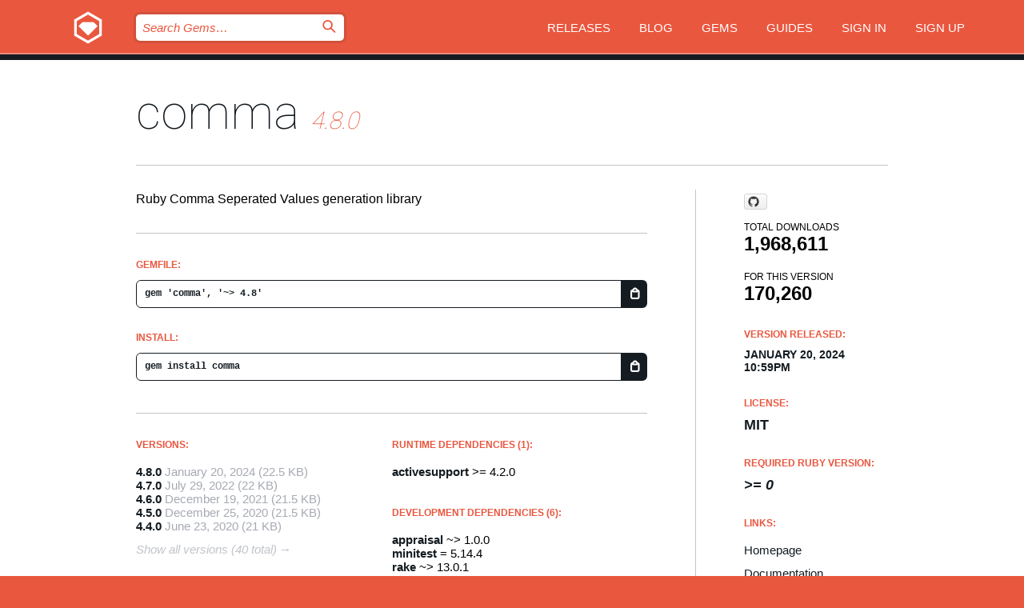

--- FILE ---
content_type: text/html; charset=utf-8
request_url: https://bundler.rubygems.org/gems/comma
body_size: 5334
content:
<!DOCTYPE html>
<html lang="en">
  <head>
    <title>comma | RubyGems.org | your community gem host</title>
    <meta charset="UTF-8">
    <meta content="width=device-width, initial-scale=1, maximum-scale=1, user-scalable=0" name="viewport">
    <meta name="google-site-verification" content="AuesbWQ9MCDMmC1lbDlw25RJzyqWOcDYpuaCjgPxEZY" />
    <link rel="apple-touch-icon" href="/apple-touch-icons/apple-touch-icon.png" />
      <link rel="apple-touch-icon" sizes="57x57" href="/apple-touch-icons/apple-touch-icon-57x57.png" />
      <link rel="apple-touch-icon" sizes="72x72" href="/apple-touch-icons/apple-touch-icon-72x72.png" />
      <link rel="apple-touch-icon" sizes="76x76" href="/apple-touch-icons/apple-touch-icon-76x76.png" />
      <link rel="apple-touch-icon" sizes="114x114" href="/apple-touch-icons/apple-touch-icon-114x114.png" />
      <link rel="apple-touch-icon" sizes="120x120" href="/apple-touch-icons/apple-touch-icon-120x120.png" />
      <link rel="apple-touch-icon" sizes="144x144" href="/apple-touch-icons/apple-touch-icon-144x144.png" />
      <link rel="apple-touch-icon" sizes="152x152" href="/apple-touch-icons/apple-touch-icon-152x152.png" />
      <link rel="apple-touch-icon" sizes="180x180" href="/apple-touch-icons/apple-touch-icon-180x180.png" />
    <link rel="mask-icon" href="/rubygems_logo.svg" color="#e9573f">
    <link rel="fluid-icon" href="/fluid-icon.png"/>
    <link rel="search" type="application/opensearchdescription+xml" title="RubyGems.org" href="/opensearch.xml">
    <link rel="shortcut icon" href="/favicon.ico" type="image/x-icon">
    <link rel="stylesheet" href="/assets/application-fda27980.css" />
    <link href="https://fonts.gstatic.com" rel="preconnect" crossorigin>
    <link href='https://fonts.googleapis.com/css?family=Roboto:100&amp;subset=greek,latin,cyrillic,latin-ext' rel='stylesheet' type='text/css'>
    
<link rel="alternate" type="application/atom+xml" href="https://feeds.feedburner.com/gemcutter-latest" title="RubyGems.org | Latest Gems">

    <meta name="csrf-param" content="authenticity_token" />
<meta name="csrf-token" content="f_LJcjtkIZe2SCWS0WfGTiCXAiWBcg_Vc7-V9SH3PfWxB1UVmvVc7-dpBfXUMxj_opvr0Ge8RKDbGzbRyf3gqg" />
      <link rel="alternate" type="application/atom+xml" title="comma Version Feed" href="/gems/comma/versions.atom" />
    <!-- canonical url -->
    <link rel="canonical" href="https://bundler.rubygems.org/gems/comma/versions/4.8.0" />
    <!-- alternative language versions url -->
      <link rel="alternate" hreflang="en" href="https://bundler.rubygems.org/gems/comma/versions/4.8.0?locale=en" />
      <link rel="alternate" hreflang="nl" href="https://bundler.rubygems.org/gems/comma/versions/4.8.0?locale=nl" />
      <link rel="alternate" hreflang="zh-CN" href="https://bundler.rubygems.org/gems/comma/versions/4.8.0?locale=zh-CN" />
      <link rel="alternate" hreflang="zh-TW" href="https://bundler.rubygems.org/gems/comma/versions/4.8.0?locale=zh-TW" />
      <link rel="alternate" hreflang="pt-BR" href="https://bundler.rubygems.org/gems/comma/versions/4.8.0?locale=pt-BR" />
      <link rel="alternate" hreflang="fr" href="https://bundler.rubygems.org/gems/comma/versions/4.8.0?locale=fr" />
      <link rel="alternate" hreflang="es" href="https://bundler.rubygems.org/gems/comma/versions/4.8.0?locale=es" />
      <link rel="alternate" hreflang="de" href="https://bundler.rubygems.org/gems/comma/versions/4.8.0?locale=de" />
      <link rel="alternate" hreflang="ja" href="https://bundler.rubygems.org/gems/comma/versions/4.8.0?locale=ja" />
    <!-- unmatched alternative language fallback -->
    <link rel="alternate" hreflang="x-default" href="https://bundler.rubygems.org/gems/comma/versions/4.8.0" />

    <script type="importmap" data-turbo-track="reload">{
  "imports": {
    "jquery": "/assets/jquery-15a62848.js",
    "@rails/ujs": "/assets/@rails--ujs-2089e246.js",
    "application": "/assets/application-ae34b86d.js",
    "@hotwired/turbo-rails": "/assets/turbo.min-ad2c7b86.js",
    "@hotwired/stimulus": "/assets/@hotwired--stimulus-132cbc23.js",
    "@hotwired/stimulus-loading": "/assets/stimulus-loading-1fc53fe7.js",
    "@stimulus-components/clipboard": "/assets/@stimulus-components--clipboard-d9c44ea9.js",
    "@stimulus-components/dialog": "/assets/@stimulus-components--dialog-74866932.js",
    "@stimulus-components/reveal": "/assets/@stimulus-components--reveal-77f6cb39.js",
    "@stimulus-components/checkbox-select-all": "/assets/@stimulus-components--checkbox-select-all-e7db6a97.js",
    "github-buttons": "/assets/github-buttons-3337d207.js",
    "webauthn-json": "/assets/webauthn-json-74adc0e8.js",
    "avo.custom": "/assets/avo.custom-4b185d31.js",
    "stimulus-rails-nested-form": "/assets/stimulus-rails-nested-form-3f712873.js",
    "local-time": "/assets/local-time-a331fc59.js",
    "src/oidc_api_key_role_form": "/assets/src/oidc_api_key_role_form-223a59d4.js",
    "src/pages": "/assets/src/pages-64095f36.js",
    "src/transitive_dependencies": "/assets/src/transitive_dependencies-9280dc42.js",
    "src/webauthn": "/assets/src/webauthn-a8b5ca04.js",
    "controllers/application": "/assets/controllers/application-e33ffaa8.js",
    "controllers/autocomplete_controller": "/assets/controllers/autocomplete_controller-e9f78a76.js",
    "controllers/counter_controller": "/assets/controllers/counter_controller-b739ef1d.js",
    "controllers/dialog_controller": "/assets/controllers/dialog_controller-c788489b.js",
    "controllers/dropdown_controller": "/assets/controllers/dropdown_controller-baaf189b.js",
    "controllers/dump_controller": "/assets/controllers/dump_controller-5d671745.js",
    "controllers/exclusive_checkbox_controller": "/assets/controllers/exclusive_checkbox_controller-c624394a.js",
    "controllers/gem_scope_controller": "/assets/controllers/gem_scope_controller-9c330c45.js",
    "controllers": "/assets/controllers/index-236ab973.js",
    "controllers/nav_controller": "/assets/controllers/nav_controller-8f4ea870.js",
    "controllers/onboarding_name_controller": "/assets/controllers/onboarding_name_controller-a65c65ec.js",
    "controllers/radio_reveal_controller": "/assets/controllers/radio_reveal_controller-41774e15.js",
    "controllers/recovery_controller": "/assets/controllers/recovery_controller-b051251b.js",
    "controllers/reveal_controller": "/assets/controllers/reveal_controller-a90af4d9.js",
    "controllers/reveal_search_controller": "/assets/controllers/reveal_search_controller-8dc44279.js",
    "controllers/scroll_controller": "/assets/controllers/scroll_controller-07f12b0d.js",
    "controllers/search_controller": "/assets/controllers/search_controller-79d09057.js",
    "controllers/stats_controller": "/assets/controllers/stats_controller-5bae7b7f.js"
  }
}</script>
<link rel="modulepreload" href="/assets/jquery-15a62848.js" nonce="dc16b2606d1fd764132342d4c85dc978">
<link rel="modulepreload" href="/assets/@rails--ujs-2089e246.js" nonce="dc16b2606d1fd764132342d4c85dc978">
<link rel="modulepreload" href="/assets/application-ae34b86d.js" nonce="dc16b2606d1fd764132342d4c85dc978">
<link rel="modulepreload" href="/assets/turbo.min-ad2c7b86.js" nonce="dc16b2606d1fd764132342d4c85dc978">
<link rel="modulepreload" href="/assets/@hotwired--stimulus-132cbc23.js" nonce="dc16b2606d1fd764132342d4c85dc978">
<link rel="modulepreload" href="/assets/stimulus-loading-1fc53fe7.js" nonce="dc16b2606d1fd764132342d4c85dc978">
<link rel="modulepreload" href="/assets/@stimulus-components--clipboard-d9c44ea9.js" nonce="dc16b2606d1fd764132342d4c85dc978">
<link rel="modulepreload" href="/assets/@stimulus-components--dialog-74866932.js" nonce="dc16b2606d1fd764132342d4c85dc978">
<link rel="modulepreload" href="/assets/@stimulus-components--reveal-77f6cb39.js" nonce="dc16b2606d1fd764132342d4c85dc978">
<link rel="modulepreload" href="/assets/@stimulus-components--checkbox-select-all-e7db6a97.js" nonce="dc16b2606d1fd764132342d4c85dc978">
<link rel="modulepreload" href="/assets/github-buttons-3337d207.js" nonce="dc16b2606d1fd764132342d4c85dc978">
<link rel="modulepreload" href="/assets/webauthn-json-74adc0e8.js" nonce="dc16b2606d1fd764132342d4c85dc978">
<link rel="modulepreload" href="/assets/local-time-a331fc59.js" nonce="dc16b2606d1fd764132342d4c85dc978">
<link rel="modulepreload" href="/assets/src/oidc_api_key_role_form-223a59d4.js" nonce="dc16b2606d1fd764132342d4c85dc978">
<link rel="modulepreload" href="/assets/src/pages-64095f36.js" nonce="dc16b2606d1fd764132342d4c85dc978">
<link rel="modulepreload" href="/assets/src/transitive_dependencies-9280dc42.js" nonce="dc16b2606d1fd764132342d4c85dc978">
<link rel="modulepreload" href="/assets/src/webauthn-a8b5ca04.js" nonce="dc16b2606d1fd764132342d4c85dc978">
<link rel="modulepreload" href="/assets/controllers/application-e33ffaa8.js" nonce="dc16b2606d1fd764132342d4c85dc978">
<link rel="modulepreload" href="/assets/controllers/autocomplete_controller-e9f78a76.js" nonce="dc16b2606d1fd764132342d4c85dc978">
<link rel="modulepreload" href="/assets/controllers/counter_controller-b739ef1d.js" nonce="dc16b2606d1fd764132342d4c85dc978">
<link rel="modulepreload" href="/assets/controllers/dialog_controller-c788489b.js" nonce="dc16b2606d1fd764132342d4c85dc978">
<link rel="modulepreload" href="/assets/controllers/dropdown_controller-baaf189b.js" nonce="dc16b2606d1fd764132342d4c85dc978">
<link rel="modulepreload" href="/assets/controllers/dump_controller-5d671745.js" nonce="dc16b2606d1fd764132342d4c85dc978">
<link rel="modulepreload" href="/assets/controllers/exclusive_checkbox_controller-c624394a.js" nonce="dc16b2606d1fd764132342d4c85dc978">
<link rel="modulepreload" href="/assets/controllers/gem_scope_controller-9c330c45.js" nonce="dc16b2606d1fd764132342d4c85dc978">
<link rel="modulepreload" href="/assets/controllers/index-236ab973.js" nonce="dc16b2606d1fd764132342d4c85dc978">
<link rel="modulepreload" href="/assets/controllers/nav_controller-8f4ea870.js" nonce="dc16b2606d1fd764132342d4c85dc978">
<link rel="modulepreload" href="/assets/controllers/onboarding_name_controller-a65c65ec.js" nonce="dc16b2606d1fd764132342d4c85dc978">
<link rel="modulepreload" href="/assets/controllers/radio_reveal_controller-41774e15.js" nonce="dc16b2606d1fd764132342d4c85dc978">
<link rel="modulepreload" href="/assets/controllers/recovery_controller-b051251b.js" nonce="dc16b2606d1fd764132342d4c85dc978">
<link rel="modulepreload" href="/assets/controllers/reveal_controller-a90af4d9.js" nonce="dc16b2606d1fd764132342d4c85dc978">
<link rel="modulepreload" href="/assets/controllers/reveal_search_controller-8dc44279.js" nonce="dc16b2606d1fd764132342d4c85dc978">
<link rel="modulepreload" href="/assets/controllers/scroll_controller-07f12b0d.js" nonce="dc16b2606d1fd764132342d4c85dc978">
<link rel="modulepreload" href="/assets/controllers/search_controller-79d09057.js" nonce="dc16b2606d1fd764132342d4c85dc978">
<link rel="modulepreload" href="/assets/controllers/stats_controller-5bae7b7f.js" nonce="dc16b2606d1fd764132342d4c85dc978">
<script type="module" nonce="dc16b2606d1fd764132342d4c85dc978">import "application"</script>
  </head>

  <body class="" data-controller="nav" data-nav-expanded-class="mobile-nav-is-expanded">
    <!-- Top banner -->

    <!-- Policies acknowledgment banner -->
    

    <header class="header header--interior" data-nav-target="header collapse">
      <div class="l-wrap--header">
        <a title="RubyGems" class="header__logo-wrap" data-nav-target="logo" href="/">
          <span class="header__logo" data-icon="⬡">⬢</span>
          <span class="t-hidden">RubyGems</span>
</a>        <a class="header__club-sandwich" href="#" data-action="nav#toggle focusin->nav#focus mousedown->nav#mouseDown click@window->nav#hide">
          <span class="t-hidden">Navigation menu</span>
        </a>

        <div class="header__nav-links-wrap">
          <div class="header__search-wrap" role="search">
  <form data-controller="autocomplete" data-autocomplete-selected-class="selected" action="/search" accept-charset="UTF-8" method="get">
    <input type="search" name="query" id="query" placeholder="Search Gems&hellip;" class="header__search" autocomplete="off" aria-autocomplete="list" data-autocomplete-target="query" data-action="autocomplete#suggest keydown.down-&gt;autocomplete#next keydown.up-&gt;autocomplete#prev keydown.esc-&gt;autocomplete#hide keydown.enter-&gt;autocomplete#clear click@window-&gt;autocomplete#hide focus-&gt;autocomplete#suggest blur-&gt;autocomplete#hide" data-nav-target="search" />

    <ul class="suggest-list" role="listbox" data-autocomplete-target="suggestions"></ul>

    <template id="suggestion" data-autocomplete-target="template">
      <li class="menu-item" role="option" tabindex="-1" data-autocomplete-target="item" data-action="click->autocomplete#choose mouseover->autocomplete#highlight"></li>
    </template>

    <label id="querylabel" for="query">
      <span class="t-hidden">Search Gems&hellip;</span>
</label>
    <input type="submit" value="⌕" id="search_submit" class="header__search__icon" aria-labelledby="querylabel" data-disable-with="⌕" />

</form></div>


          <nav class="header__nav-links" data-controller="dropdown">

            <a class="header__nav-link " href="https://bundler.rubygems.org/releases">Releases</a>
            <a class="header__nav-link" href="https://blog.rubygems.org">Blog</a>

              <a class="header__nav-link" href="/gems">Gems</a>

            <a class="header__nav-link" href="https://guides.rubygems.org">Guides</a>

              <a class="header__nav-link " href="/sign_in">Sign in</a>
                <a class="header__nav-link " href="/sign_up">Sign up</a>
          </nav>
        </div>
      </div>
    </header>



    <main class="main--interior" data-nav-target="collapse">
        <div class="l-wrap--b">
            <h1 class="t-display page__heading">
              <a class="t-link--black" href="/gems/comma">comma</a>

                <i class="page__subheading">4.8.0</i>
            </h1>
          
          


<div class="l-overflow">
  <div class="l-colspan--l colspan--l--has-border">
      <div class="gem__intro">
        <div id="markup" class="gem__desc">
          <p>Ruby Comma Seperated Values generation library</p>
        </div>
      </div>

      <div class="gem__install">
        <h2 class="gem__ruby-version__heading t-list__heading">
          Gemfile:
          <div class="gem__code-wrap" data-controller="clipboard" data-clipboard-success-content-value="✔"><input type="text" name="gemfile_text" id="gemfile_text" value="gem &#39;comma&#39;, &#39;~&gt; 4.8&#39;" class="gem__code" readonly="readonly" data-clipboard-target="source" /><span class="gem__code__icon" title="Copy to clipboard" data-action="click-&gt;clipboard#copy" data-clipboard-target="button">=</span></div>
        </h2>
        <h2 class="gem__ruby-version__heading t-list__heading">
          install:
          <div class="gem__code-wrap" data-controller="clipboard" data-clipboard-success-content-value="✔"><input type="text" name="install_text" id="install_text" value="gem install comma" class="gem__code" readonly="readonly" data-clipboard-target="source" /><span class="gem__code__icon" title="Copy to clipboard" data-action="click-&gt;clipboard#copy" data-clipboard-target="button">=</span></div>
        </h2>
      </div>

      <div class="l-half--l">
        <div class="versions">
          <h3 class="t-list__heading">Versions:</h3>
          <ol class="gem__versions t-list__items">
            <li class="gem__version-wrap">
  <a class="t-list__item" href="/gems/comma/versions/4.8.0">4.8.0</a>
  <small class="gem__version__date">January 20, 2024</small>

  <span class="gem__version__date">(22.5 KB)</span>
</li>
<li class="gem__version-wrap">
  <a class="t-list__item" href="/gems/comma/versions/4.7.0">4.7.0</a>
  <small class="gem__version__date">July 29, 2022</small>

  <span class="gem__version__date">(22 KB)</span>
</li>
<li class="gem__version-wrap">
  <a class="t-list__item" href="/gems/comma/versions/4.6.0">4.6.0</a>
  <small class="gem__version__date">December 19, 2021</small>

  <span class="gem__version__date">(21.5 KB)</span>
</li>
<li class="gem__version-wrap">
  <a class="t-list__item" href="/gems/comma/versions/4.5.0">4.5.0</a>
  <small class="gem__version__date">December 25, 2020</small>

  <span class="gem__version__date">(21.5 KB)</span>
</li>
<li class="gem__version-wrap">
  <a class="t-list__item" href="/gems/comma/versions/4.4.0">4.4.0</a>
  <small class="gem__version__date">June 23, 2020</small>

  <span class="gem__version__date">(21 KB)</span>
</li>

          </ol>
            <a class="gem__see-all-versions t-link--gray t-link--has-arrow" href="https://bundler.rubygems.org/gems/comma/versions">Show all versions (40 total)</a>
        </div>
      </div>

    <div class = "l-half--l">
        <div class="dependencies gem__dependencies" id="runtime_dependencies">
    <h3 class="t-list__heading">Runtime Dependencies (1):</h3>
    <div class="t-list__items">
          <div class="gem__requirement-wrap">
            <a class="t-list__item" href="/gems/activesupport"><strong>activesupport</strong></a>
            &gt;= 4.2.0
          </div>
    </div>
  </div>

        <div class="dependencies gem__dependencies" id="development_dependencies">
    <h3 class="t-list__heading">Development Dependencies (6):</h3>
    <div class="t-list__items">
          <div class="gem__requirement-wrap">
            <a class="t-list__item" href="/gems/appraisal"><strong>appraisal</strong></a>
            ~&gt; 1.0.0
          </div>
          <div class="gem__requirement-wrap">
            <a class="t-list__item" href="/gems/minitest"><strong>minitest</strong></a>
            = 5.14.4
          </div>
          <div class="gem__requirement-wrap">
            <a class="t-list__item" href="/gems/rake"><strong>rake</strong></a>
            ~&gt; 13.0.1
          </div>
          <div class="gem__requirement-wrap">
            <a class="t-list__item" href="/gems/rspec"><strong>rspec</strong></a>
            ~&gt; 3.5.0
          </div>
          <div class="gem__requirement-wrap">
            <a class="t-list__item" href="/gems/rspec-activemodel-mocks"><strong>rspec-activemodel-mocks</strong></a>
            &gt;= 0
          </div>
          <div class="gem__requirement-wrap">
            <a class="t-list__item" href="/gems/rspec-its"><strong>rspec-its</strong></a>
            &gt;= 0
          </div>
    </div>
  </div>

        <div class="dependencies_list">
          <a class="gem__see-all-versions t-link--gray t-link--has-arrow push--s" href="/gems/comma/versions/4.8.0/dependencies">Show all transitive dependencies</a>
        </div>
    </div>


    <div class="gem__members">

    <h3 class="t-list__heading">Owners:</h3>
    <div class="gem__users">
      <a alt="crafterm" title="crafterm" href="/profiles/crafterm"><img id="gravatar-2552" width="48" height="48" src="/users/2552/avatar.jpeg?size=48&amp;theme=light" /></a><a alt="tommeier" title="tommeier" href="/profiles/tommeier"><img id="gravatar-57563" width="48" height="48" src="/users/57563/avatar.jpeg?size=48&amp;theme=light" /></a><a alt="eitoball" title="eitoball" href="/profiles/eitoball"><img id="gravatar-69960" width="48" height="48" src="/users/69960/avatar.jpeg?size=48&amp;theme=light" /></a>
    </div>


    <h3 class="t-list__heading">Pushed by:</h3>
    <div class="gem__users">
      <a alt="eitoball" title="eitoball" href="/profiles/eitoball"><img id="gravatar-69960" width="48" height="48" src="/users/69960/avatar.jpeg?size=48&amp;theme=light" /></a>
    </div>


    <h3 class="t-list__heading">Authors:</h3>
    <ul class="t-list__items">
      <li class="t-list__item">
        <p>Marcus Crafter, Tom Meier</p>
      </li>
    </ul>

    <h3 class="t-list__heading">SHA 256 checksum:</h3>
    <div class="gem__code-wrap" data-controller="clipboard" data-clipboard-success-content-value="✔"><input type="text" name="gem_sha_256_checksum" id="gem_sha_256_checksum" value="ee93402282c8fb8ded16ad40478415c682d61241d82634338af08af25b6f154e" class="gem__code" readonly="readonly" data-clipboard-target="source" /><span class="gem__code__icon" title="Copy to clipboard" data-action="click-&gt;clipboard#copy" data-clipboard-target="button">=</span></div>


</div>

    <div class="gem__navigation">
    <a class="gem__previous__version" href="/gems/comma/versions/4.7.0">← Previous version</a>

</div>

  </div>

  <div class="gem__aside l-col--r--pad">
    <span class="github-btn" data-user="comma-csv" data-repo="comma" data-type="star" data-count="true" data-size="large">
  <a class="gh-btn" href="#" rel="noopener noreferrer" target="_blank">
    <span class="gh-ico" aria-hidden="true"></span>
    <span class="gh-text"></span>
  </a>
  <a class="gh-count" href="#" rel="noopener noreferrer" target="_blank" aria-hidden="true"></a>
</span>
  <div class="gem__downloads-wrap" data-href="/api/v1/downloads/comma-4.8.0.json">
    <h2 class="gem__downloads__heading t-text--s">
      Total downloads
      <span class="gem__downloads">1,968,611</span>
    </h2>
    <h2 class="gem__downloads__heading t-text--s">
      For this version
      <span class="gem__downloads">170,260</span>
    </h2>
  </div>

  <h2 class="gem__ruby-version__heading t-list__heading">
    Version Released:
    <span class="gem__rubygem-version-age">
      <p><time datetime="2024-01-20T22:59:56Z" data-local="time-ago">January 20, 2024 10:59pm</time></p>
    </span>
  </h2>

  <h2 class="gem__ruby-version__heading t-list__heading">
    License:
    <span class="gem__ruby-version">
      <p>MIT</p>
    </span>
  </h2>
  <h2 class="gem__ruby-version__heading t-list__heading">
    Required Ruby Version:
    <i class="gem__ruby-version">
        &gt;= 0
    </i>
  </h2>
  <h3 class="t-list__heading">Links:</h3>
  <div class="t-list__items">
      <a rel="nofollow" class="gem__link t-list__item" id="home" href="http://github.com/comma-csv/comma">Homepage</a>
      <a rel="nofollow" class="gem__link t-list__item" id="docs" href="https://www.rubydoc.info/gems/comma/4.8.0">Documentation</a>
      <a rel="nofollow" class="gem__link t-list__item" id="download" href="/downloads/comma-4.8.0.gem">Download</a>
    <a class="gem__link t-list__item" href="https://my.diffend.io/gems/comma/prev/4.8.0">Review changes</a>
    <a class="gem__link t-list__item" id="badge" href="https://badge.fury.io/rb/comma/install">Badge</a>
    <a class="toggler gem__link t-list__item" id="subscribe" href="/sign_in">Subscribe</a>
    <a class="gem__link t-list__item" id="rss" href="/gems/comma/versions.atom">RSS</a>
    <a class="gem__link t-list__item" href="mailto:support@rubygems.org?subject=Reporting Abuse on comma">Report abuse</a>
    <a rel="nofollow" class="gem__link t-list__item" id="reverse_dependencies" href="/gems/comma/reverse_dependencies">Reverse dependencies</a>
    
    
    
    
    
  </div>
</div>

</div>

        </div>
    </main>

    <footer class="footer" data-nav-target="collapse">
      <div class="l-wrap--footer">
        <div class="l-overflow">
          <div class="nav--v l-col--r--pad">
            <a class="nav--v__link--footer" href="https://status.rubygems.org">Status</a>
            <a class="nav--v__link--footer" href="https://uptime.rubygems.org">Uptime</a>
            <a class="nav--v__link--footer" href="https://github.com/rubygems/rubygems.org">Code</a>
            <a class="nav--v__link--footer" href="/pages/data">Data</a>
            <a class="nav--v__link--footer" href="/stats">Stats</a>
            <a class="nav--v__link--footer" href="https://guides.rubygems.org/contributing/">Contribute</a>
              <a class="nav--v__link--footer" href="/pages/about">About</a>
            <a class="nav--v__link--footer" href="mailto:support@rubygems.org">Help</a>
            <a class="nav--v__link--footer" href="https://guides.rubygems.org/rubygems-org-api">API</a>
            <a class="nav--v__link--footer" href="/policies">Policies</a>
            <a class="nav--v__link--footer" href="/pages/supporters">Support Us</a>
              <a class="nav--v__link--footer" href="/pages/security">Security</a>
          </div>
          <div class="l-colspan--l colspan--l--has-border">
            <div class="footer__about">
              <p>
                RubyGems.org is the Ruby community&rsquo;s gem hosting service. Instantly <a href="https://guides.rubygems.org/publishing/">publish your gems</a> and then <a href="https://guides.rubygems.org/command-reference/#gem-install">install them</a>. Use <a href="https://guides.rubygems.org/rubygems-org-api/">the API</a> to find out more about <a href="/gems">available gems</a>. <a href="https://guides.rubygems.org/contributing/">Become a contributor</a> and improve the site yourself.
              </p>
              <p>
                The RubyGems.org website and service are maintained and operated by Ruby Central’s <a href="https://rubycentral.org/open-source/">Open Source Program</a> and the RubyGems team. It is funded by the greater Ruby community through support from sponsors, members, and infrastructure donations. <b>If you build with Ruby and believe in our mission, you can join us in keeping RubyGems.org, RubyGems, and Bundler secure and sustainable for years to come by contributing <a href="/pages/supporters">here</a></b>.
              </p>
            </div>
          </div>
        </div>
      </div>
      <div class="footer__sponsors">
        <a class="footer__sponsor footer__sponsor__ruby_central" href="https://rubycentral.org/open-source/" target="_blank" rel="noopener">
          Operated by
          <span class="t-hidden">Ruby Central</span>
        </a>
        <a class="footer__sponsor footer__sponsor__dockyard" href="https://dockyard.com/ruby-on-rails-consulting" target="_blank" rel="noopener">
          Designed by
          <span class="t-hidden">DockYard</span>
        </a>
        <a class="footer__sponsor footer__sponsor__aws" href="https://aws.amazon.com/" target="_blank" rel="noopener">
          Hosted by
          <span class="t-hidden">AWS</span>
        </a>
        <a class="footer__sponsor footer__sponsor__dnsimple" href="https://dnsimple.link/resolving-rubygems" target="_blank" rel="noopener">
          Resolved with
          <span class="t-hidden">DNSimple</span>
        </a>
        <a class="footer__sponsor footer__sponsor__datadog" href="https://www.datadoghq.com/" target="_blank" rel="noopener">
          Monitored by
          <span class="t-hidden">Datadog</span>
        </a>
        <a class="footer__sponsor footer__sponsor__fastly" href="https://www.fastly.com/customers/ruby-central" target="_blank" rel="noopener">
          Gems served by
          <span class="t-hidden">Fastly</span>
        </a>
        <a class="footer__sponsor footer__sponsor__honeybadger" href="https://www.honeybadger.io/" target="_blank" rel="noopener">
          Monitored by
          <span class="t-hidden">Honeybadger</span>
        </a>
        <a class="footer__sponsor footer__sponsor__mend" href="https://mend.io/" target="_blank" rel="noopener">
          Secured by
          <span class="t-hidden">Mend.io</span>
        </a>
      </div>
      <div class="footer__language_selector">
          <div class="footer__language">
            <a class="nav--v__link--footer" href="/gems/comma?locale=en">English</a>
          </div>
          <div class="footer__language">
            <a class="nav--v__link--footer" href="/gems/comma?locale=nl">Nederlands</a>
          </div>
          <div class="footer__language">
            <a class="nav--v__link--footer" href="/gems/comma?locale=zh-CN">简体中文</a>
          </div>
          <div class="footer__language">
            <a class="nav--v__link--footer" href="/gems/comma?locale=zh-TW">正體中文</a>
          </div>
          <div class="footer__language">
            <a class="nav--v__link--footer" href="/gems/comma?locale=pt-BR">Português do Brasil</a>
          </div>
          <div class="footer__language">
            <a class="nav--v__link--footer" href="/gems/comma?locale=fr">Français</a>
          </div>
          <div class="footer__language">
            <a class="nav--v__link--footer" href="/gems/comma?locale=es">Español</a>
          </div>
          <div class="footer__language">
            <a class="nav--v__link--footer" href="/gems/comma?locale=de">Deutsch</a>
          </div>
          <div class="footer__language">
            <a class="nav--v__link--footer" href="/gems/comma?locale=ja">日本語</a>
          </div>
      </div>
    </footer>
    
    <script type="text/javascript" defer src="https://www.fastly-insights.com/insights.js?k=3e63c3cd-fc37-4b19-80b9-65ce64af060a"></script>
  </body>
</html>
